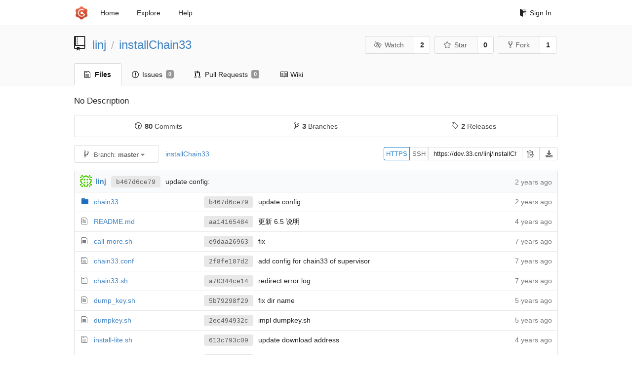

--- FILE ---
content_type: text/html; charset=UTF-8
request_url: https://dev.33.cn/linj/installChain33
body_size: 5955
content:
<!DOCTYPE html>
<html>
<head data-suburl="">
	<meta http-equiv="Content-Type" content="text/html; charset=UTF-8" />
	<meta http-equiv="X-UA-Compatible" content="IE=edge"/>
	
		<meta name="author" content="linj" />
		<meta name="description" content="installChain33" />
		<meta name="keywords" content="go, git, self-hosted, gogs">
	
	<meta name="referrer" content="no-referrer" />
	<meta name="_csrf" content="KVhFEQjH1PylF2LPLHBjxjK1IHM6MTc2OTM2OTI4OTk0MjMwMTY0Mw" />
	<meta name="_suburl" content="" />

	
	
		<meta property="og:url" content="https://dev.33.cn/linj/installChain33" />
		<meta property="og:type" content="object" />
		<meta property="og:title" content="linj/installChain33">
		<meta property="og:description" content="">
		<meta property="og:image" content="https://secure.gravatar.com/avatar/1bcc91692b1208caddfe0b4400de0294?d=identicon" />
	

	<link rel="shortcut icon" href="/img/favicon.png" />

	<script src="/js/jquery-3.4.1.min.js"></script>
	<script src="/js/libs/jquery.are-you-sure.js"></script>
	<link rel="stylesheet" href="/assets/font-awesome-4.6.3/css/font-awesome.min.css">
	<link rel="stylesheet" href="/assets/octicons-4.3.0/octicons.min.css">

	
	

	

	
	<link rel="stylesheet" href="/css/semantic-2.4.2.min.css">
	<link rel="stylesheet" href="/css/gogs.min.css?v=f0e3cd90f8d7695960eeef2e4e54b2e717302f6c">
	<noscript>
		<style>
			.dropdown:hover > .menu { display: block; }
			.ui.secondary.menu .dropdown.item > .menu { margin-top: 0; }
		 </style>
	</noscript>

	
	<script src="/js/semantic-2.4.2.min.js"></script>
	<script src="/js/gogs.js?v=f0e3cd90f8d7695960eeef2e4e54b2e717302f6c"></script>

	<title>linj/installChain33 - Fuzamei: Go Git Service</title>

	<meta name="theme-color" content="#ff5343">

	
</head>
<body>
	<div class="full height">
		<noscript>This website works better with JavaScript</noscript>

		
			<div class="following bar light">
				<div class="ui container">
					<div class="ui grid">
						<div class="column">
							<div class="ui top secondary menu">
								<a class="item brand" href="/">
									<img class="ui mini image" src="/img/favicon.png">
								</a>

								
									<a class="item" href="/">Home</a>
								

								<a class="item" href="/explore/repos">Explore</a>
								

								

									<a class="item" target="_blank" rel="noopener noreferrer" href="https://gogs.io/docs" rel="noreferrer">Help</a>
									<div class="right menu">
										
										<a class="item" href="/user/login?redirect_to=%2flinj%2finstallChain33">
											<i class="octicon octicon-sign-in"></i> Sign In
										</a>
									</div>

								
							</div>
						</div>
					</div>
				</div>
			</div>
		

		


<div class="repository file list">
	<div class="header-wrapper">

	<div class="ui container">
		<div class="ui vertically padded grid head">
			<div class="column">
				<div class="ui header">
					<div class="ui huge breadcrumb">
						
							<i class="mega-octicon octicon-repo"></i>
						
						<a href="/linj">linj</a>
						<div class="divider"> / </div>
						<a href="/linj/installChain33">installChain33</a>
						
						
					</div>

					
						<div class="ui right">
							<form class="display inline" action="/linj/installChain33/action/watch?redirect_to=%2flinj%2finstallChain33" method="POST">
								<input type="hidden" name="_csrf" value="KVhFEQjH1PylF2LPLHBjxjK1IHM6MTc2OTM2OTI4OTk0MjMwMTY0Mw">
								<div class="ui labeled button" tabindex="0">
									<button class="ui basic button">
										<i class="eye slash outline icon"></i>Watch
									</button>
									<a class="ui basic label" href="/linj/installChain33/watchers">
										2
									</a>
								</div>
							</form>
							<form class="display inline" action="/linj/installChain33/action/star?redirect_to=%2flinj%2finstallChain33" method="POST">
								<input type="hidden" name="_csrf" value="KVhFEQjH1PylF2LPLHBjxjK1IHM6MTc2OTM2OTI4OTk0MjMwMTY0Mw">
								<div class="ui labeled button" tabindex="0">
									<button class="ui basic button">
										<i class="star outline icon"></i>Star
									</button>
									<a class="ui basic label" href="/linj/installChain33/stars">
										0
									</a>
								</div>
							</form>
							
								<div class="ui labeled button" tabindex="0">
									<a class="ui basic button " href="/repo/fork/828">
										<i class="octicon octicon-repo-forked"></i>Fork
									</a>
									<a class="ui basic label" href="/linj/installChain33/forks">
										1
									</a>
								</div>
							
						</div>
					
				</div>
			</div>
		</div>
	</div>


	<div class="ui tabs container">
		<div class="ui tabular menu navbar">
			
				<a class="active item" href="/linj/installChain33">
					<i class="octicon octicon-file-text"></i> Files
				</a>
			
			
				<a class=" item" href="/linj/installChain33/issues">
					<i class="octicon octicon-issue-opened"></i> Issues <span class="ui gray small label">0</span>
				</a>
			
			
				<a class=" item" href="/linj/installChain33/pulls">
					<i class="octicon octicon-git-pull-request"></i> Pull Requests <span class="ui gray small label">0</span>
				</a>
			
			
				<a class=" item" href="/linj/installChain33/wiki">
					<i class="octicon octicon-book"></i> Wiki
				</a>
			
			
		</div>
	</div>
	<div class="ui tabs divider"></div>

</div>

	<div class="ui container">
		




		
			<p id="repo-desc">
				<span class="no-description text-italic">No Description</span>
				<a class="link" href=""></a>
			</p>
			<div class="ui segment" id="git-stats">
				<div class="ui two horizontal center link list">
					<div class="item">
				  	<a href="/linj/installChain33/commits/master"><span class="ui text black"><i class="octicon octicon-history"></i> <b>80</b> Commits</span> </a>
					</div>
					<div class="item">
				  	<a href="/linj/installChain33/branches"><span class="ui text black"><i class="octicon octicon-git-branch"></i><b>3</b> Branches</span> </a>
					</div>
					<div class="item">
				  	<a href="/linj/installChain33/releases"><span class="ui text black"><i class="octicon octicon-tag"></i> <b>2</b> Releases</span> </a>
					</div>
				</div>
			</div>
		
		<div class="ui secondary menu">
			
			<div class="fitted item choose reference">
	<div class="ui floating filter dropdown" data-no-results="No results found.">
			<div class="ui basic small button">
			<span class="text">
				<i class="octicon octicon-git-branch"></i>
				Branch:
				<strong>master</strong>
			</span>
			<i class="dropdown icon"></i>
		</div>
		<div class="menu">
			<div class="ui icon search input">
				<i class="filter icon"></i>
				<input name="search" placeholder="Filter branch or tag...">
			</div>
			<div class="header">
				<div class="ui grid">
					<div class="two column row">
						<a class="reference column" href="#" data-target="#branch-list">
							<span class="text black">
								Branches
							</span>
						</a>
						<a class="reference column" href="#" data-target="#tag-list">
							<span class="text ">
								Tags
							</span>
						</a>
					</div>
				</div>
			</div>
			<div id="branch-list" class="scrolling menu" >
				
					<div class="item " data-url="/linj/installChain33/src/dep-v6.4">dep-v6.4</div>
				
					<div class="item selected" data-url="/linj/installChain33/src/master">master</div>
				
					<div class="item " data-url="/linj/installChain33/src/tag-v6.3">tag-v6.3</div>
				
			</div>
			<div id="tag-list" class="scrolling menu" style="display: none">
				
					<div class="item " data-url="/linj/installChain33/src/v6.3.0">v6.3.0</div>
				
					<div class="item " data-url="/linj/installChain33/src/v6.2.1">v6.2.1</div>
				
			</div>
		</div>
	</div>
</div>

			<div class="fitted item">
				<div class="ui breadcrumb">
					<a class="section" href="/linj/installChain33/src/master">installChain33</a>
					
					
					
				</div>
			</div>
			<div class="right fitted item">
				
					<div id="file-buttons" class="ui tiny blue buttons">
						
						
					</div>
				

				
				
					<div class="ui action small input" id="clone-panel">
						
							<button class="ui basic clone button" id="repo-clone-https" data-link="https://dev.33.cn/linj/installChain33.git">
								HTTPS
							</button>
						
						
							<button class="ui basic clone button" id="repo-clone-ssh" data-link="git@localhost:linj/installChain33.git">
								SSH
							</button>
						
						<input id="repo-clone-url" value="https://dev.33.cn/linj/installChain33.git" readonly>
						<button class="ui basic icon button poping up clipboard" id="clipboard-btn" data-original="Copy" data-success="Copied!" data-error="Press ⌘-C or Ctrl-C to copy" data-content="Copy" data-variation="inverted tiny" data-clipboard-target="#repo-clone-url">
							<i class="octicon octicon-clippy"></i>
						</button>
						<div class="ui basic jump dropdown icon button">
							<i class="download icon"></i>
							<div class="menu">
								<a class="item" href="/linj/installChain33/archive/master.zip"><i class="octicon octicon-file-zip"></i> ZIP</a>
								<a class="item" href="/linj/installChain33/archive/master.tar.gz"><i class="octicon octicon-file-zip"></i> TAR.GZ</a>
							</div>
						</div>
					</div>
				
			</div>
		</div>
		
			<table id="repo-files-table" class="ui unstackable fixed single line table">
	<thead>
		<tr>
			<th class="four wide">
				
					<img class="ui avatar image img-12" src="https://secure.gravatar.com/avatar/1bcc91692b1208caddfe0b4400de0294?d=identicon" />
					<a href="/linj"><strong>linj</strong></a>
				
				<a rel="nofollow" class="ui sha label" href="/linj/installChain33/commit/b467d6ce7924af13c56bf1d1238ac1dcb51abe1a" rel="nofollow">b467d6ce79</a>
				<span class="grey has-emoji">update config:</span>
			</th>
			<th class="nine wide">
			</th>
			<th class="three wide text grey right age"><span class="time-since" title="Tue, 30 May 2023 10:21:11 CST">2 years ago</span></th>
		</tr>
	</thead>
	<tbody>
		
		
			<tr>
				
					<td class="name">
						
							<span class="octicon octicon-file-directory"></span>
						
						<a href="/linj/installChain33/src/master/chain33">chain33</a>
					</td>
				
				<td class="message collapsing has-emoji">
					<a rel="nofollow" class="ui sha label" href="/linj/installChain33/commit/b467d6ce7924af13c56bf1d1238ac1dcb51abe1a">b467d6ce79</a>
					update config:
				</td>
				<td class="text grey right age"><span class="time-since" title="Tue, 30 May 2023 10:21:11 CST">2 years ago</span></td>
			</tr>
		
			<tr>
				
					<td class="name">
						
							<span class="octicon octicon-file-text"></span>
						
						<a href="/linj/installChain33/src/master/README.md">README.md</a>
					</td>
				
				<td class="message collapsing has-emoji">
					<a rel="nofollow" class="ui sha label" href="/linj/installChain33/commit/aa141654846de89f0a87144124d053a26eb6e368">aa14165484</a>
					更新 6.5 说明
				</td>
				<td class="text grey right age"><span class="time-since" title="Fri, 16 Apr 2021 10:34:02 CST">4 years ago</span></td>
			</tr>
		
			<tr>
				
					<td class="name">
						
							<span class="octicon octicon-file-text"></span>
						
						<a href="/linj/installChain33/src/master/call-more.sh">call-more.sh</a>
					</td>
				
				<td class="message collapsing has-emoji">
					<a rel="nofollow" class="ui sha label" href="/linj/installChain33/commit/e9daa26963d5e3b40f81d4e9b6d297e08f953a55">e9daa26963</a>
					fix
				</td>
				<td class="text grey right age"><span class="time-since" title="Wed, 23 May 2018 11:49:50 CST">7 years ago</span></td>
			</tr>
		
			<tr>
				
					<td class="name">
						
							<span class="octicon octicon-file-text"></span>
						
						<a href="/linj/installChain33/src/master/chain33.conf">chain33.conf</a>
					</td>
				
				<td class="message collapsing has-emoji">
					<a rel="nofollow" class="ui sha label" href="/linj/installChain33/commit/2f8fe187d2d64b8b788a26b0eab2a7589edde0e6">2f8fe187d2</a>
					add config for chain33 of supervisor
				</td>
				<td class="text grey right age"><span class="time-since" title="Wed, 22 Aug 2018 14:16:27 CST">7 years ago</span></td>
			</tr>
		
			<tr>
				
					<td class="name">
						
							<span class="octicon octicon-file-text"></span>
						
						<a href="/linj/installChain33/src/master/chain33.sh">chain33.sh</a>
					</td>
				
				<td class="message collapsing has-emoji">
					<a rel="nofollow" class="ui sha label" href="/linj/installChain33/commit/a70344ce14f2c9a442823874d4512471dd1b2fb2">a70344ce14</a>
					redirect error log
				</td>
				<td class="text grey right age"><span class="time-since" title="Fri, 24 Aug 2018 14:01:39 CST">7 years ago</span></td>
			</tr>
		
			<tr>
				
					<td class="name">
						
							<span class="octicon octicon-file-text"></span>
						
						<a href="/linj/installChain33/src/master/dump_key.sh">dump_key.sh</a>
					</td>
				
				<td class="message collapsing has-emoji">
					<a rel="nofollow" class="ui sha label" href="/linj/installChain33/commit/5b79298f29b2b75c033536f28bcc1b8bb2e1b5be">5b79298f29</a>
					fix dir name
				</td>
				<td class="text grey right age"><span class="time-since" title="Fri, 27 Mar 2020 15:47:38 CST">5 years ago</span></td>
			</tr>
		
			<tr>
				
					<td class="name">
						
							<span class="octicon octicon-file-text"></span>
						
						<a href="/linj/installChain33/src/master/dumpkey.sh">dumpkey.sh</a>
					</td>
				
				<td class="message collapsing has-emoji">
					<a rel="nofollow" class="ui sha label" href="/linj/installChain33/commit/2ec494932cf80c2f77f1210b4e14599e90a1e0da">2ec494932c</a>
					impl dumpkey.sh
				</td>
				<td class="text grey right age"><span class="time-since" title="Thu, 12 Mar 2020 15:58:41 CST">5 years ago</span></td>
			</tr>
		
			<tr>
				
					<td class="name">
						
							<span class="octicon octicon-file-text"></span>
						
						<a href="/linj/installChain33/src/master/install-lite.sh">install-lite.sh</a>
					</td>
				
				<td class="message collapsing has-emoji">
					<a rel="nofollow" class="ui sha label" href="/linj/installChain33/commit/613c793c09fc0cab5f82eac8c28d1c0f0e5a5666">613c793c09</a>
					update download address
				</td>
				<td class="text grey right age"><span class="time-since" title="Thu, 20 Jan 2022 16:28:47 CST">4 years ago</span></td>
			</tr>
		
			<tr>
				
					<td class="name">
						
							<span class="octicon octicon-file-text"></span>
						
						<a href="/linj/installChain33/src/master/install-lite_and_dumpkey.sh">install-lite_and_dumpkey.sh</a>
					</td>
				
				<td class="message collapsing has-emoji">
					<a rel="nofollow" class="ui sha label" href="/linj/installChain33/commit/05161a3294cd632859f0e46b281ecc10d54e89ba">05161a3294</a>
					add install-lite_and_dumpkey.sh
				</td>
				<td class="text grey right age"><span class="time-since" title="Wed, 30 Jan 2019 16:27:16 CST">7 years ago</span></td>
			</tr>
		
			<tr>
				
					<td class="name">
						
							<span class="octicon octicon-file-text"></span>
						
						<a href="/linj/installChain33/src/master/install.sh">install.sh</a>
					</td>
				
				<td class="message collapsing has-emoji">
					<a rel="nofollow" class="ui sha label" href="/linj/installChain33/commit/613c793c09fc0cab5f82eac8c28d1c0f0e5a5666">613c793c09</a>
					update download address
				</td>
				<td class="text grey right age"><span class="time-since" title="Thu, 20 Jan 2022 16:28:47 CST">4 years ago</span></td>
			</tr>
		
			<tr>
				
					<td class="name">
						
							<span class="octicon octicon-file-text"></span>
						
						<a href="/linj/installChain33/src/master/install_and_dumpkey.sh">install_and_dumpkey.sh</a>
					</td>
				
				<td class="message collapsing has-emoji">
					<a rel="nofollow" class="ui sha label" href="/linj/installChain33/commit/6279128ef913f2b39fc905bd6d1b190ea9be5d20">6279128ef9</a>
					add
				</td>
				<td class="text grey right age"><span class="time-since" title="Wed, 23 May 2018 13:40:41 CST">7 years ago</span></td>
			</tr>
		
			<tr>
				
					<td class="name">
						
							<span class="octicon octicon-file-text"></span>
						
						<a href="/linj/installChain33/src/master/make-pkg.sh">make-pkg.sh</a>
					</td>
				
				<td class="message collapsing has-emoji">
					<a rel="nofollow" class="ui sha label" href="/linj/installChain33/commit/d9375464696e4e6d0b412c5eafc86fa299ebfe8a">d937546469</a>
					update make pkg
				</td>
				<td class="text grey right age"><span class="time-since" title="Thu, 12 Mar 2020 15:41:16 CST">5 years ago</span></td>
			</tr>
		
			<tr>
				
					<td class="name">
						
							<span class="octicon octicon-file-text"></span>
						
						<a href="/linj/installChain33/src/master/pkg.md">pkg.md</a>
					</td>
				
				<td class="message collapsing has-emoji">
					<a rel="nofollow" class="ui sha label" href="/linj/installChain33/commit/f3a2d4b7eca29aa84393243fdcdc281921c5e046">f3a2d4b7ec</a>
					增加说明
				</td>
				<td class="text grey right age"><span class="time-since" title="Fri, 13 Mar 2020 12:36:56 CST">5 years ago</span></td>
			</tr>
		
			<tr>
				
					<td class="name">
						
							<span class="octicon octicon-file-text"></span>
						
						<a href="/linj/installChain33/src/master/unlock-wallet-later.sh">unlock-wallet-later.sh</a>
					</td>
				
				<td class="message collapsing has-emoji">
					<a rel="nofollow" class="ui sha label" href="/linj/installChain33/commit/7318f53cc2437e01061116f11095a3a3ed26ad1f">7318f53cc2</a>
					add unlock wallet script to start mine function when chain33 crash,
				</td>
				<td class="text grey right age"><span class="time-since" title="Wed, 22 Aug 2018 14:12:45 CST">7 years ago</span></td>
			</tr>
		
			<tr>
				
					<td class="name">
						
							<span class="octicon octicon-file-text"></span>
						
						<a href="/linj/installChain33/src/master/update-lite.sh">update-lite.sh</a>
					</td>
				
				<td class="message collapsing has-emoji">
					<a rel="nofollow" class="ui sha label" href="/linj/installChain33/commit/613c793c09fc0cab5f82eac8c28d1c0f0e5a5666">613c793c09</a>
					update download address
				</td>
				<td class="text grey right age"><span class="time-since" title="Thu, 20 Jan 2022 16:28:47 CST">4 years ago</span></td>
			</tr>
		
			<tr>
				
					<td class="name">
						
							<span class="octicon octicon-file-text"></span>
						
						<a href="/linj/installChain33/src/master/update.sh">update.sh</a>
					</td>
				
				<td class="message collapsing has-emoji">
					<a rel="nofollow" class="ui sha label" href="/linj/installChain33/commit/613c793c09fc0cab5f82eac8c28d1c0f0e5a5666">613c793c09</a>
					update download address
				</td>
				<td class="text grey right age"><span class="time-since" title="Thu, 20 Jan 2022 16:28:47 CST">4 years ago</span></td>
			</tr>
		
			<tr>
				
					<td class="name">
						
							<span class="octicon octicon-file-text"></span>
						
						<a href="/linj/installChain33/src/master/use-swap-aliyun.bash">use-swap-aliyun.bash</a>
					</td>
				
				<td class="message collapsing has-emoji">
					<a rel="nofollow" class="ui sha label" href="/linj/installChain33/commit/eca7d9abdbd4dae15689b6c0f1faa4745a0903aa">eca7d9abdb</a>
					add
				</td>
				<td class="text grey right age"><span class="time-since" title="Wed, 29 Aug 2018 10:42:52 CST">7 years ago</span></td>
			</tr>
		
	</tbody>
</table>

	<div id="file-content" class="tab-size-8">
	<h4 class="ui top attached header" id="repo-readme">
		
			<i class="octicon octicon-book"></i>
			
				<strong>README.md</strong>
			
		
		
	</h4>
	<div class="ui unstackable attached table segment">
		<div id="" class="file-view markdown has-emoji">
			
				<h2>6.5 版本 阿里云安装说明</h2>

<ol>
<li><p>安装</p>

<pre><code>curl -fsSL   https://dev.33.cn/linj/installChain33/raw/master/install_and_dumpkey.sh | sh
</code></pre></li>

<li><p>升级</p>

<pre><code>curl -fsSL   https://dev.33.cn/linj/installChain33/raw/master/update.sh | sh
</code></pre></li>
</ol>

<h2>6.4 版本 阿里云安装说明</h2>

<p>整个过程大概需要1分钟左右. 脚本安装不再提供提供完整版, 原来无论是完整版还是裁剪版都会升级到裁剪版.</p>

<ol>
<li><p>安装</p>

<pre><code>curl -fsSL   https://dev.33.cn/linj/installChain33/raw/master/install_and_dumpkey.sh | sh
</code></pre></li>

<li><p>升级</p>

<pre><code>curl -fsSL   https://dev.33.cn/linj/installChain33/raw/master/update.sh | sh
</code></pre></li>
</ol>

<p>原来安装好管理命令为 supervisorctl stop/start/restart chain33 现在改为 supervisorctl stop/start/restart bty</p>

<h2>6.3.2 版本 阿里云安装说明</h2>

<h3>比特元完整版</h3>

<p>整个过程大概需要1分钟左右</p>

<ol>
<li><p>安装</p>

<pre><code>curl -fsSL   https://dev.33.cn/linj/installChain33/raw/master/install_and_dumpkey.sh | sh
</code></pre></li>

<li><p>升级</p>

<pre><code>curl -fsSL   https://dev.33.cn/linj/installChain33/raw/master/update.sh | sh
</code></pre></li>
</ol>

<h3>比特元裁剪版</h3>

<ol>
<li><p>安装</p>

<pre><code>curl -fsSL   https://dev.33.cn/linj/installChain33/raw/master/install-lite_and_dumpkey.sh | sh
</code></pre>

<pre><code>curl -fsSL   https://dev.33.cn/linj/installChain33/raw/master/update-lite.sh | sh
</code></pre></li>
</ol>

<h3>打印空投私钥</h3>

<pre><code>curl -fsSL    https://dev.33.cn/linj/installChain33/raw/master/dumpkey.sh | sh
</code></pre>

<h3>获得空头地址</h3>

<p>在安装结束后或单独获得私钥，会提示生成的空头地址的私钥。 将这个私钥导入到钱包，可以更好的管理</p>

<pre><code>                                                
 Run the cmd in wallet PC: account import_key -l ali00001 -k 0x501d7e8dd2fd778ef94b320204b3b1420b1ce15f321352b8fb45f895caa0085c 
</code></pre>

<h2>6.3.1 版本 阿里云安装说明</h2>

<h3>比特元完整版</h3>

<p>整个过程大概需要1分钟左右</p>

<ol>
<li><p>安装</p>

<pre><code>curl -fsSL   https://dev.33.cn/linj/installChain33/raw/master/install_and_dumpkey.sh | sh
</code></pre></li>

<li><p>升级</p>

<pre><code>curl -fsSL   https://dev.33.cn/linj/installChain33/raw/master/update.sh | sh
</code></pre></li>
</ol>

<h3>比特元裁剪版</h3>

<ol>
<li><p>安装</p>

<pre><code>curl -fsSL   https://dev.33.cn/linj/installChain33/raw/master/install-lite_and_dumpkey.sh | sh
</code></pre>

<pre><code>curl -fsSL   https://dev.33.cn/linj/installChain33/raw/master/update-lite.sh | sh
</code></pre></li>
</ol>

<h3>打印空投私钥</h3>

<pre><code>curl -fsSL    https://dev.33.cn/linj/installChain33/raw/master/dumpkey.sh | sh
</code></pre>

<h3>获得空头地址</h3>

<p>在安装结束后或单独获得私钥，会提示生成的空头地址的私钥。 将这个私钥导入到钱包，可以更好的管理</p>

<pre><code>                                                
 Run the cmd in wallet PC: account import_key -l ali00001 -k 0x501d7e8dd2fd778ef94b320204b3b1420b1ce15f321352b8fb45f895caa0085c 
</code></pre>

<h2>6.2.1 版本 阿里云安装说明</h2>

<h3>比特元完整版</h3>

<p>整个过程大概需要1分钟左右</p>

<ol>
<li><p>安装</p>

<pre><code>curl -fsSL   https://dev.33.cn/linj/installChain33/raw/master/install_and_dumpkey.sh | sh
</code></pre></li>

<li><p>升级</p>

<pre><code>curl -fsSL   https://dev.33.cn/linj/installChain33/raw/master/update.sh | sh
</code></pre></li>
</ol>

<h3>比特元裁剪版</h3>

<ol>
<li><p>安装</p>

<pre><code>curl -fsSL   https://dev.33.cn/linj/installChain33/raw/master/install-lite_and_dumpkey.sh | sh
</code></pre>

<pre><code>curl -fsSL   https://dev.33.cn/linj/installChain33/raw/master/update-lite.sh | sh
</code></pre></li>
</ol>

<h3>打印空投私钥</h3>

<pre><code>curl -fsSL    https://dev.33.cn/linj/installChain33/raw/master/dumpkey.sh | sh
</code></pre>

<h3>获得空头地址</h3>

<p>在安装结束后或单独获得私钥，会提示生成的空头地址的私钥。 将这个私钥导入到钱包，可以更好的管理</p>

<pre><code>                                                
 Run the cmd in wallet PC: account import_key -l ali00001 -k 0x501d7e8dd2fd778ef94b320204b3b1420b1ce15f321352b8fb45f895caa0085c 
</code></pre>

<h2>6.2版本 阿里云安装说明</h2>

<h3>比特元完整版</h3>

<p>整个过程大概需要1分钟左右</p>

<ol>
<li><p>安装</p>

<pre><code>curl -fsSL   https://dev.33.cn/linj/installChain33/raw/master/install_and_dumpkey.sh | sh
</code></pre></li>

<li><p>升级</p>

<pre><code>curl -fsSL   https://dev.33.cn/linj/installChain33/raw/master/update.sh | sh
</code></pre></li>
</ol>

<h3>比特元裁剪版</h3>

<ol>
<li><p>安装</p>

<pre><code>curl -fsSL   https://dev.33.cn/linj/installChain33/raw/master/install-lite_and_dumpkey.sh | sh
</code></pre></li>

<li><p>不支持升级</p></li>

<li><p>可以用完整版本的升级命令升级为完整版。 这个过程需要3倍的硬盘， 但比重新同步速度快</p></li>
</ol>

<h3>打印空投私钥</h3>

<pre><code>curl -fsSL    https://dev.33.cn/linj/installChain33/raw/master/dumpkey.sh | sh
</code></pre>

<h3>获得空头地址</h3>

<p>在安装结束后或单独获得私钥，会提示生成的空头地址的私钥。 将这个私钥导入到钱包，可以更好的管理</p>

<pre><code>                                                
 Run the cmd in wallet PC: account import_key -l ali00001 -k 0x501d7e8dd2fd778ef94b320204b3b1420b1ce15f321352b8fb45f895caa0085c 
</code></pre>

			
		</div>
	</div>
</div>

<script>
function submitDeleteForm() {
    var message = prompt("delete_confirm_message\n\ndelete_commit_summary", "Delete ''");
    if (message != null) {
        $("#delete-message").val(message);
        $("#delete-file-form").submit()
    }
}
</script>



		
	</div>
</div>

	</div>
	<footer>
		<div class="ui container">
			<div class="ui left">
				© 2026 Fuzamei: Go Git Service
			</div>
			<div class="ui right links">
				
					<span>
						Page: <strong>165ms</strong> Template: <strong>8ms</strong>
					</span>
				
				
				<div class="ui language bottom floating slide up dropdown link item">
					<i class="world icon"></i>
					<div class="text">English</div>
					<div class="menu">
						
							<a class="item active selected" href="#">English</a>
						
							<a class="item " href="/linj/installChain33?lang=zh-CN">简体中文</a>
						
							<a class="item " href="/linj/installChain33?lang=zh-HK">繁體中文（香港）</a>
						
							<a class="item " href="/linj/installChain33?lang=zh-TW">繁體中文（臺灣）</a>
						
							<a class="item " href="/linj/installChain33?lang=de-DE">Deutsch</a>
						
							<a class="item " href="/linj/installChain33?lang=fr-FR">français</a>
						
							<a class="item " href="/linj/installChain33?lang=nl-NL">Nederlands</a>
						
							<a class="item " href="/linj/installChain33?lang=lv-LV">latviešu</a>
						
							<a class="item " href="/linj/installChain33?lang=ru-RU">русский</a>
						
							<a class="item " href="/linj/installChain33?lang=ja-JP">日本語</a>
						
							<a class="item " href="/linj/installChain33?lang=es-ES">español</a>
						
							<a class="item " href="/linj/installChain33?lang=pt-BR">português do Brasil</a>
						
							<a class="item " href="/linj/installChain33?lang=pl-PL">polski</a>
						
							<a class="item " href="/linj/installChain33?lang=bg-BG">български</a>
						
							<a class="item " href="/linj/installChain33?lang=it-IT">italiano</a>
						
							<a class="item " href="/linj/installChain33?lang=fi-FI">suomi</a>
						
							<a class="item " href="/linj/installChain33?lang=tr-TR">Türkçe</a>
						
							<a class="item " href="/linj/installChain33?lang=cs-CZ">čeština</a>
						
							<a class="item " href="/linj/installChain33?lang=sr-SP">српски</a>
						
							<a class="item " href="/linj/installChain33?lang=sv-SE">svenska</a>
						
							<a class="item " href="/linj/installChain33?lang=ko-KR">한국어</a>
						
							<a class="item " href="/linj/installChain33?lang=gl-ES">galego</a>
						
							<a class="item " href="/linj/installChain33?lang=uk-UA">українська</a>
						
							<a class="item " href="/linj/installChain33?lang=en-GB">English (United Kingdom)</a>
						
							<a class="item " href="/linj/installChain33?lang=hu-HU">Magyar</a>
						
							<a class="item " href="/linj/installChain33?lang=sk-SK">Slovenčina</a>
						
							<a class="item " href="/linj/installChain33?lang=id-ID">Indonesian</a>
						
							<a class="item " href="/linj/installChain33?lang=fa-IR">Persian</a>
						
							<a class="item " href="/linj/installChain33?lang=vi-VN">Vietnamese</a>
						
							<a class="item " href="/linj/installChain33?lang=pt-PT">Português</a>
						
					</div>
				</div>
				<a href="/assets/librejs/librejs.html" style="display:none" data-jslicense="1">Javascript Licenses</a>
				<a target="_blank" rel="noopener noreferrer" href="https://gogs.io">Website</a>
			</div>
		</div>
	</footer>
</body>



	<link rel="stylesheet" href="/plugins/highlight-9.18.0/github.css">
	<script src="/plugins/highlight-9.18.0/highlight.pack.js"></script>
	<script>hljs.initHighlightingOnLoad();</script>





<script src="/js/libs/emojify-1.1.0.min.js"></script>
<script src="/js/libs/clipboard-2.0.4.min.js"></script>


</html>

